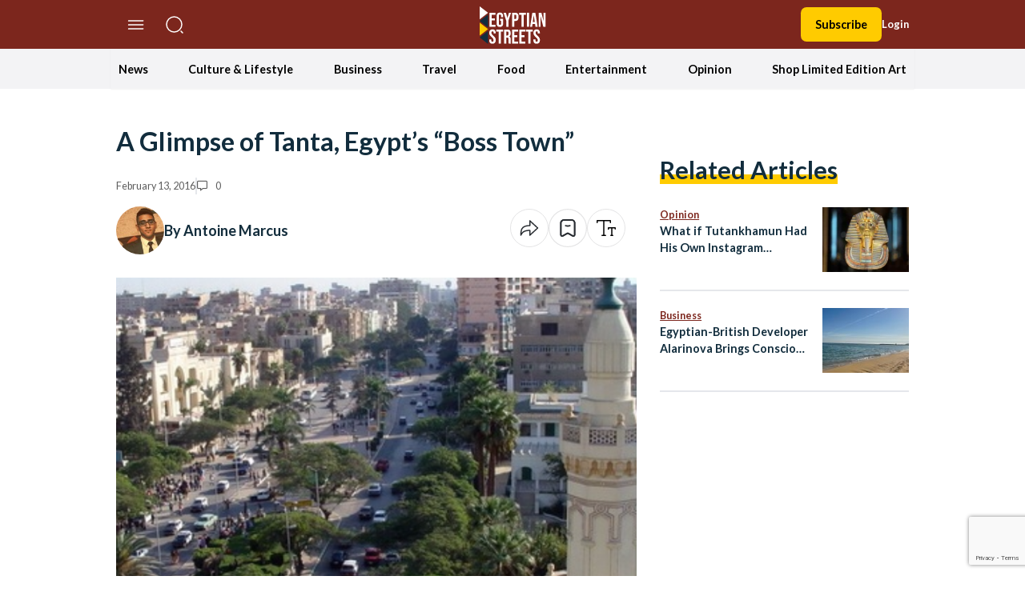

--- FILE ---
content_type: text/html; charset=utf-8
request_url: https://www.google.com/recaptcha/api2/anchor?ar=1&k=6LfN5CYpAAAAANLf_FBzy2l54fKvsVzYWouRQasB&co=aHR0cHM6Ly9lZ3lwdGlhbnN0cmVldHMuY29tOjQ0Mw..&hl=en&v=N67nZn4AqZkNcbeMu4prBgzg&size=invisible&anchor-ms=20000&execute-ms=30000&cb=a4bsao87q46m
body_size: 48597
content:
<!DOCTYPE HTML><html dir="ltr" lang="en"><head><meta http-equiv="Content-Type" content="text/html; charset=UTF-8">
<meta http-equiv="X-UA-Compatible" content="IE=edge">
<title>reCAPTCHA</title>
<style type="text/css">
/* cyrillic-ext */
@font-face {
  font-family: 'Roboto';
  font-style: normal;
  font-weight: 400;
  font-stretch: 100%;
  src: url(//fonts.gstatic.com/s/roboto/v48/KFO7CnqEu92Fr1ME7kSn66aGLdTylUAMa3GUBHMdazTgWw.woff2) format('woff2');
  unicode-range: U+0460-052F, U+1C80-1C8A, U+20B4, U+2DE0-2DFF, U+A640-A69F, U+FE2E-FE2F;
}
/* cyrillic */
@font-face {
  font-family: 'Roboto';
  font-style: normal;
  font-weight: 400;
  font-stretch: 100%;
  src: url(//fonts.gstatic.com/s/roboto/v48/KFO7CnqEu92Fr1ME7kSn66aGLdTylUAMa3iUBHMdazTgWw.woff2) format('woff2');
  unicode-range: U+0301, U+0400-045F, U+0490-0491, U+04B0-04B1, U+2116;
}
/* greek-ext */
@font-face {
  font-family: 'Roboto';
  font-style: normal;
  font-weight: 400;
  font-stretch: 100%;
  src: url(//fonts.gstatic.com/s/roboto/v48/KFO7CnqEu92Fr1ME7kSn66aGLdTylUAMa3CUBHMdazTgWw.woff2) format('woff2');
  unicode-range: U+1F00-1FFF;
}
/* greek */
@font-face {
  font-family: 'Roboto';
  font-style: normal;
  font-weight: 400;
  font-stretch: 100%;
  src: url(//fonts.gstatic.com/s/roboto/v48/KFO7CnqEu92Fr1ME7kSn66aGLdTylUAMa3-UBHMdazTgWw.woff2) format('woff2');
  unicode-range: U+0370-0377, U+037A-037F, U+0384-038A, U+038C, U+038E-03A1, U+03A3-03FF;
}
/* math */
@font-face {
  font-family: 'Roboto';
  font-style: normal;
  font-weight: 400;
  font-stretch: 100%;
  src: url(//fonts.gstatic.com/s/roboto/v48/KFO7CnqEu92Fr1ME7kSn66aGLdTylUAMawCUBHMdazTgWw.woff2) format('woff2');
  unicode-range: U+0302-0303, U+0305, U+0307-0308, U+0310, U+0312, U+0315, U+031A, U+0326-0327, U+032C, U+032F-0330, U+0332-0333, U+0338, U+033A, U+0346, U+034D, U+0391-03A1, U+03A3-03A9, U+03B1-03C9, U+03D1, U+03D5-03D6, U+03F0-03F1, U+03F4-03F5, U+2016-2017, U+2034-2038, U+203C, U+2040, U+2043, U+2047, U+2050, U+2057, U+205F, U+2070-2071, U+2074-208E, U+2090-209C, U+20D0-20DC, U+20E1, U+20E5-20EF, U+2100-2112, U+2114-2115, U+2117-2121, U+2123-214F, U+2190, U+2192, U+2194-21AE, U+21B0-21E5, U+21F1-21F2, U+21F4-2211, U+2213-2214, U+2216-22FF, U+2308-230B, U+2310, U+2319, U+231C-2321, U+2336-237A, U+237C, U+2395, U+239B-23B7, U+23D0, U+23DC-23E1, U+2474-2475, U+25AF, U+25B3, U+25B7, U+25BD, U+25C1, U+25CA, U+25CC, U+25FB, U+266D-266F, U+27C0-27FF, U+2900-2AFF, U+2B0E-2B11, U+2B30-2B4C, U+2BFE, U+3030, U+FF5B, U+FF5D, U+1D400-1D7FF, U+1EE00-1EEFF;
}
/* symbols */
@font-face {
  font-family: 'Roboto';
  font-style: normal;
  font-weight: 400;
  font-stretch: 100%;
  src: url(//fonts.gstatic.com/s/roboto/v48/KFO7CnqEu92Fr1ME7kSn66aGLdTylUAMaxKUBHMdazTgWw.woff2) format('woff2');
  unicode-range: U+0001-000C, U+000E-001F, U+007F-009F, U+20DD-20E0, U+20E2-20E4, U+2150-218F, U+2190, U+2192, U+2194-2199, U+21AF, U+21E6-21F0, U+21F3, U+2218-2219, U+2299, U+22C4-22C6, U+2300-243F, U+2440-244A, U+2460-24FF, U+25A0-27BF, U+2800-28FF, U+2921-2922, U+2981, U+29BF, U+29EB, U+2B00-2BFF, U+4DC0-4DFF, U+FFF9-FFFB, U+10140-1018E, U+10190-1019C, U+101A0, U+101D0-101FD, U+102E0-102FB, U+10E60-10E7E, U+1D2C0-1D2D3, U+1D2E0-1D37F, U+1F000-1F0FF, U+1F100-1F1AD, U+1F1E6-1F1FF, U+1F30D-1F30F, U+1F315, U+1F31C, U+1F31E, U+1F320-1F32C, U+1F336, U+1F378, U+1F37D, U+1F382, U+1F393-1F39F, U+1F3A7-1F3A8, U+1F3AC-1F3AF, U+1F3C2, U+1F3C4-1F3C6, U+1F3CA-1F3CE, U+1F3D4-1F3E0, U+1F3ED, U+1F3F1-1F3F3, U+1F3F5-1F3F7, U+1F408, U+1F415, U+1F41F, U+1F426, U+1F43F, U+1F441-1F442, U+1F444, U+1F446-1F449, U+1F44C-1F44E, U+1F453, U+1F46A, U+1F47D, U+1F4A3, U+1F4B0, U+1F4B3, U+1F4B9, U+1F4BB, U+1F4BF, U+1F4C8-1F4CB, U+1F4D6, U+1F4DA, U+1F4DF, U+1F4E3-1F4E6, U+1F4EA-1F4ED, U+1F4F7, U+1F4F9-1F4FB, U+1F4FD-1F4FE, U+1F503, U+1F507-1F50B, U+1F50D, U+1F512-1F513, U+1F53E-1F54A, U+1F54F-1F5FA, U+1F610, U+1F650-1F67F, U+1F687, U+1F68D, U+1F691, U+1F694, U+1F698, U+1F6AD, U+1F6B2, U+1F6B9-1F6BA, U+1F6BC, U+1F6C6-1F6CF, U+1F6D3-1F6D7, U+1F6E0-1F6EA, U+1F6F0-1F6F3, U+1F6F7-1F6FC, U+1F700-1F7FF, U+1F800-1F80B, U+1F810-1F847, U+1F850-1F859, U+1F860-1F887, U+1F890-1F8AD, U+1F8B0-1F8BB, U+1F8C0-1F8C1, U+1F900-1F90B, U+1F93B, U+1F946, U+1F984, U+1F996, U+1F9E9, U+1FA00-1FA6F, U+1FA70-1FA7C, U+1FA80-1FA89, U+1FA8F-1FAC6, U+1FACE-1FADC, U+1FADF-1FAE9, U+1FAF0-1FAF8, U+1FB00-1FBFF;
}
/* vietnamese */
@font-face {
  font-family: 'Roboto';
  font-style: normal;
  font-weight: 400;
  font-stretch: 100%;
  src: url(//fonts.gstatic.com/s/roboto/v48/KFO7CnqEu92Fr1ME7kSn66aGLdTylUAMa3OUBHMdazTgWw.woff2) format('woff2');
  unicode-range: U+0102-0103, U+0110-0111, U+0128-0129, U+0168-0169, U+01A0-01A1, U+01AF-01B0, U+0300-0301, U+0303-0304, U+0308-0309, U+0323, U+0329, U+1EA0-1EF9, U+20AB;
}
/* latin-ext */
@font-face {
  font-family: 'Roboto';
  font-style: normal;
  font-weight: 400;
  font-stretch: 100%;
  src: url(//fonts.gstatic.com/s/roboto/v48/KFO7CnqEu92Fr1ME7kSn66aGLdTylUAMa3KUBHMdazTgWw.woff2) format('woff2');
  unicode-range: U+0100-02BA, U+02BD-02C5, U+02C7-02CC, U+02CE-02D7, U+02DD-02FF, U+0304, U+0308, U+0329, U+1D00-1DBF, U+1E00-1E9F, U+1EF2-1EFF, U+2020, U+20A0-20AB, U+20AD-20C0, U+2113, U+2C60-2C7F, U+A720-A7FF;
}
/* latin */
@font-face {
  font-family: 'Roboto';
  font-style: normal;
  font-weight: 400;
  font-stretch: 100%;
  src: url(//fonts.gstatic.com/s/roboto/v48/KFO7CnqEu92Fr1ME7kSn66aGLdTylUAMa3yUBHMdazQ.woff2) format('woff2');
  unicode-range: U+0000-00FF, U+0131, U+0152-0153, U+02BB-02BC, U+02C6, U+02DA, U+02DC, U+0304, U+0308, U+0329, U+2000-206F, U+20AC, U+2122, U+2191, U+2193, U+2212, U+2215, U+FEFF, U+FFFD;
}
/* cyrillic-ext */
@font-face {
  font-family: 'Roboto';
  font-style: normal;
  font-weight: 500;
  font-stretch: 100%;
  src: url(//fonts.gstatic.com/s/roboto/v48/KFO7CnqEu92Fr1ME7kSn66aGLdTylUAMa3GUBHMdazTgWw.woff2) format('woff2');
  unicode-range: U+0460-052F, U+1C80-1C8A, U+20B4, U+2DE0-2DFF, U+A640-A69F, U+FE2E-FE2F;
}
/* cyrillic */
@font-face {
  font-family: 'Roboto';
  font-style: normal;
  font-weight: 500;
  font-stretch: 100%;
  src: url(//fonts.gstatic.com/s/roboto/v48/KFO7CnqEu92Fr1ME7kSn66aGLdTylUAMa3iUBHMdazTgWw.woff2) format('woff2');
  unicode-range: U+0301, U+0400-045F, U+0490-0491, U+04B0-04B1, U+2116;
}
/* greek-ext */
@font-face {
  font-family: 'Roboto';
  font-style: normal;
  font-weight: 500;
  font-stretch: 100%;
  src: url(//fonts.gstatic.com/s/roboto/v48/KFO7CnqEu92Fr1ME7kSn66aGLdTylUAMa3CUBHMdazTgWw.woff2) format('woff2');
  unicode-range: U+1F00-1FFF;
}
/* greek */
@font-face {
  font-family: 'Roboto';
  font-style: normal;
  font-weight: 500;
  font-stretch: 100%;
  src: url(//fonts.gstatic.com/s/roboto/v48/KFO7CnqEu92Fr1ME7kSn66aGLdTylUAMa3-UBHMdazTgWw.woff2) format('woff2');
  unicode-range: U+0370-0377, U+037A-037F, U+0384-038A, U+038C, U+038E-03A1, U+03A3-03FF;
}
/* math */
@font-face {
  font-family: 'Roboto';
  font-style: normal;
  font-weight: 500;
  font-stretch: 100%;
  src: url(//fonts.gstatic.com/s/roboto/v48/KFO7CnqEu92Fr1ME7kSn66aGLdTylUAMawCUBHMdazTgWw.woff2) format('woff2');
  unicode-range: U+0302-0303, U+0305, U+0307-0308, U+0310, U+0312, U+0315, U+031A, U+0326-0327, U+032C, U+032F-0330, U+0332-0333, U+0338, U+033A, U+0346, U+034D, U+0391-03A1, U+03A3-03A9, U+03B1-03C9, U+03D1, U+03D5-03D6, U+03F0-03F1, U+03F4-03F5, U+2016-2017, U+2034-2038, U+203C, U+2040, U+2043, U+2047, U+2050, U+2057, U+205F, U+2070-2071, U+2074-208E, U+2090-209C, U+20D0-20DC, U+20E1, U+20E5-20EF, U+2100-2112, U+2114-2115, U+2117-2121, U+2123-214F, U+2190, U+2192, U+2194-21AE, U+21B0-21E5, U+21F1-21F2, U+21F4-2211, U+2213-2214, U+2216-22FF, U+2308-230B, U+2310, U+2319, U+231C-2321, U+2336-237A, U+237C, U+2395, U+239B-23B7, U+23D0, U+23DC-23E1, U+2474-2475, U+25AF, U+25B3, U+25B7, U+25BD, U+25C1, U+25CA, U+25CC, U+25FB, U+266D-266F, U+27C0-27FF, U+2900-2AFF, U+2B0E-2B11, U+2B30-2B4C, U+2BFE, U+3030, U+FF5B, U+FF5D, U+1D400-1D7FF, U+1EE00-1EEFF;
}
/* symbols */
@font-face {
  font-family: 'Roboto';
  font-style: normal;
  font-weight: 500;
  font-stretch: 100%;
  src: url(//fonts.gstatic.com/s/roboto/v48/KFO7CnqEu92Fr1ME7kSn66aGLdTylUAMaxKUBHMdazTgWw.woff2) format('woff2');
  unicode-range: U+0001-000C, U+000E-001F, U+007F-009F, U+20DD-20E0, U+20E2-20E4, U+2150-218F, U+2190, U+2192, U+2194-2199, U+21AF, U+21E6-21F0, U+21F3, U+2218-2219, U+2299, U+22C4-22C6, U+2300-243F, U+2440-244A, U+2460-24FF, U+25A0-27BF, U+2800-28FF, U+2921-2922, U+2981, U+29BF, U+29EB, U+2B00-2BFF, U+4DC0-4DFF, U+FFF9-FFFB, U+10140-1018E, U+10190-1019C, U+101A0, U+101D0-101FD, U+102E0-102FB, U+10E60-10E7E, U+1D2C0-1D2D3, U+1D2E0-1D37F, U+1F000-1F0FF, U+1F100-1F1AD, U+1F1E6-1F1FF, U+1F30D-1F30F, U+1F315, U+1F31C, U+1F31E, U+1F320-1F32C, U+1F336, U+1F378, U+1F37D, U+1F382, U+1F393-1F39F, U+1F3A7-1F3A8, U+1F3AC-1F3AF, U+1F3C2, U+1F3C4-1F3C6, U+1F3CA-1F3CE, U+1F3D4-1F3E0, U+1F3ED, U+1F3F1-1F3F3, U+1F3F5-1F3F7, U+1F408, U+1F415, U+1F41F, U+1F426, U+1F43F, U+1F441-1F442, U+1F444, U+1F446-1F449, U+1F44C-1F44E, U+1F453, U+1F46A, U+1F47D, U+1F4A3, U+1F4B0, U+1F4B3, U+1F4B9, U+1F4BB, U+1F4BF, U+1F4C8-1F4CB, U+1F4D6, U+1F4DA, U+1F4DF, U+1F4E3-1F4E6, U+1F4EA-1F4ED, U+1F4F7, U+1F4F9-1F4FB, U+1F4FD-1F4FE, U+1F503, U+1F507-1F50B, U+1F50D, U+1F512-1F513, U+1F53E-1F54A, U+1F54F-1F5FA, U+1F610, U+1F650-1F67F, U+1F687, U+1F68D, U+1F691, U+1F694, U+1F698, U+1F6AD, U+1F6B2, U+1F6B9-1F6BA, U+1F6BC, U+1F6C6-1F6CF, U+1F6D3-1F6D7, U+1F6E0-1F6EA, U+1F6F0-1F6F3, U+1F6F7-1F6FC, U+1F700-1F7FF, U+1F800-1F80B, U+1F810-1F847, U+1F850-1F859, U+1F860-1F887, U+1F890-1F8AD, U+1F8B0-1F8BB, U+1F8C0-1F8C1, U+1F900-1F90B, U+1F93B, U+1F946, U+1F984, U+1F996, U+1F9E9, U+1FA00-1FA6F, U+1FA70-1FA7C, U+1FA80-1FA89, U+1FA8F-1FAC6, U+1FACE-1FADC, U+1FADF-1FAE9, U+1FAF0-1FAF8, U+1FB00-1FBFF;
}
/* vietnamese */
@font-face {
  font-family: 'Roboto';
  font-style: normal;
  font-weight: 500;
  font-stretch: 100%;
  src: url(//fonts.gstatic.com/s/roboto/v48/KFO7CnqEu92Fr1ME7kSn66aGLdTylUAMa3OUBHMdazTgWw.woff2) format('woff2');
  unicode-range: U+0102-0103, U+0110-0111, U+0128-0129, U+0168-0169, U+01A0-01A1, U+01AF-01B0, U+0300-0301, U+0303-0304, U+0308-0309, U+0323, U+0329, U+1EA0-1EF9, U+20AB;
}
/* latin-ext */
@font-face {
  font-family: 'Roboto';
  font-style: normal;
  font-weight: 500;
  font-stretch: 100%;
  src: url(//fonts.gstatic.com/s/roboto/v48/KFO7CnqEu92Fr1ME7kSn66aGLdTylUAMa3KUBHMdazTgWw.woff2) format('woff2');
  unicode-range: U+0100-02BA, U+02BD-02C5, U+02C7-02CC, U+02CE-02D7, U+02DD-02FF, U+0304, U+0308, U+0329, U+1D00-1DBF, U+1E00-1E9F, U+1EF2-1EFF, U+2020, U+20A0-20AB, U+20AD-20C0, U+2113, U+2C60-2C7F, U+A720-A7FF;
}
/* latin */
@font-face {
  font-family: 'Roboto';
  font-style: normal;
  font-weight: 500;
  font-stretch: 100%;
  src: url(//fonts.gstatic.com/s/roboto/v48/KFO7CnqEu92Fr1ME7kSn66aGLdTylUAMa3yUBHMdazQ.woff2) format('woff2');
  unicode-range: U+0000-00FF, U+0131, U+0152-0153, U+02BB-02BC, U+02C6, U+02DA, U+02DC, U+0304, U+0308, U+0329, U+2000-206F, U+20AC, U+2122, U+2191, U+2193, U+2212, U+2215, U+FEFF, U+FFFD;
}
/* cyrillic-ext */
@font-face {
  font-family: 'Roboto';
  font-style: normal;
  font-weight: 900;
  font-stretch: 100%;
  src: url(//fonts.gstatic.com/s/roboto/v48/KFO7CnqEu92Fr1ME7kSn66aGLdTylUAMa3GUBHMdazTgWw.woff2) format('woff2');
  unicode-range: U+0460-052F, U+1C80-1C8A, U+20B4, U+2DE0-2DFF, U+A640-A69F, U+FE2E-FE2F;
}
/* cyrillic */
@font-face {
  font-family: 'Roboto';
  font-style: normal;
  font-weight: 900;
  font-stretch: 100%;
  src: url(//fonts.gstatic.com/s/roboto/v48/KFO7CnqEu92Fr1ME7kSn66aGLdTylUAMa3iUBHMdazTgWw.woff2) format('woff2');
  unicode-range: U+0301, U+0400-045F, U+0490-0491, U+04B0-04B1, U+2116;
}
/* greek-ext */
@font-face {
  font-family: 'Roboto';
  font-style: normal;
  font-weight: 900;
  font-stretch: 100%;
  src: url(//fonts.gstatic.com/s/roboto/v48/KFO7CnqEu92Fr1ME7kSn66aGLdTylUAMa3CUBHMdazTgWw.woff2) format('woff2');
  unicode-range: U+1F00-1FFF;
}
/* greek */
@font-face {
  font-family: 'Roboto';
  font-style: normal;
  font-weight: 900;
  font-stretch: 100%;
  src: url(//fonts.gstatic.com/s/roboto/v48/KFO7CnqEu92Fr1ME7kSn66aGLdTylUAMa3-UBHMdazTgWw.woff2) format('woff2');
  unicode-range: U+0370-0377, U+037A-037F, U+0384-038A, U+038C, U+038E-03A1, U+03A3-03FF;
}
/* math */
@font-face {
  font-family: 'Roboto';
  font-style: normal;
  font-weight: 900;
  font-stretch: 100%;
  src: url(//fonts.gstatic.com/s/roboto/v48/KFO7CnqEu92Fr1ME7kSn66aGLdTylUAMawCUBHMdazTgWw.woff2) format('woff2');
  unicode-range: U+0302-0303, U+0305, U+0307-0308, U+0310, U+0312, U+0315, U+031A, U+0326-0327, U+032C, U+032F-0330, U+0332-0333, U+0338, U+033A, U+0346, U+034D, U+0391-03A1, U+03A3-03A9, U+03B1-03C9, U+03D1, U+03D5-03D6, U+03F0-03F1, U+03F4-03F5, U+2016-2017, U+2034-2038, U+203C, U+2040, U+2043, U+2047, U+2050, U+2057, U+205F, U+2070-2071, U+2074-208E, U+2090-209C, U+20D0-20DC, U+20E1, U+20E5-20EF, U+2100-2112, U+2114-2115, U+2117-2121, U+2123-214F, U+2190, U+2192, U+2194-21AE, U+21B0-21E5, U+21F1-21F2, U+21F4-2211, U+2213-2214, U+2216-22FF, U+2308-230B, U+2310, U+2319, U+231C-2321, U+2336-237A, U+237C, U+2395, U+239B-23B7, U+23D0, U+23DC-23E1, U+2474-2475, U+25AF, U+25B3, U+25B7, U+25BD, U+25C1, U+25CA, U+25CC, U+25FB, U+266D-266F, U+27C0-27FF, U+2900-2AFF, U+2B0E-2B11, U+2B30-2B4C, U+2BFE, U+3030, U+FF5B, U+FF5D, U+1D400-1D7FF, U+1EE00-1EEFF;
}
/* symbols */
@font-face {
  font-family: 'Roboto';
  font-style: normal;
  font-weight: 900;
  font-stretch: 100%;
  src: url(//fonts.gstatic.com/s/roboto/v48/KFO7CnqEu92Fr1ME7kSn66aGLdTylUAMaxKUBHMdazTgWw.woff2) format('woff2');
  unicode-range: U+0001-000C, U+000E-001F, U+007F-009F, U+20DD-20E0, U+20E2-20E4, U+2150-218F, U+2190, U+2192, U+2194-2199, U+21AF, U+21E6-21F0, U+21F3, U+2218-2219, U+2299, U+22C4-22C6, U+2300-243F, U+2440-244A, U+2460-24FF, U+25A0-27BF, U+2800-28FF, U+2921-2922, U+2981, U+29BF, U+29EB, U+2B00-2BFF, U+4DC0-4DFF, U+FFF9-FFFB, U+10140-1018E, U+10190-1019C, U+101A0, U+101D0-101FD, U+102E0-102FB, U+10E60-10E7E, U+1D2C0-1D2D3, U+1D2E0-1D37F, U+1F000-1F0FF, U+1F100-1F1AD, U+1F1E6-1F1FF, U+1F30D-1F30F, U+1F315, U+1F31C, U+1F31E, U+1F320-1F32C, U+1F336, U+1F378, U+1F37D, U+1F382, U+1F393-1F39F, U+1F3A7-1F3A8, U+1F3AC-1F3AF, U+1F3C2, U+1F3C4-1F3C6, U+1F3CA-1F3CE, U+1F3D4-1F3E0, U+1F3ED, U+1F3F1-1F3F3, U+1F3F5-1F3F7, U+1F408, U+1F415, U+1F41F, U+1F426, U+1F43F, U+1F441-1F442, U+1F444, U+1F446-1F449, U+1F44C-1F44E, U+1F453, U+1F46A, U+1F47D, U+1F4A3, U+1F4B0, U+1F4B3, U+1F4B9, U+1F4BB, U+1F4BF, U+1F4C8-1F4CB, U+1F4D6, U+1F4DA, U+1F4DF, U+1F4E3-1F4E6, U+1F4EA-1F4ED, U+1F4F7, U+1F4F9-1F4FB, U+1F4FD-1F4FE, U+1F503, U+1F507-1F50B, U+1F50D, U+1F512-1F513, U+1F53E-1F54A, U+1F54F-1F5FA, U+1F610, U+1F650-1F67F, U+1F687, U+1F68D, U+1F691, U+1F694, U+1F698, U+1F6AD, U+1F6B2, U+1F6B9-1F6BA, U+1F6BC, U+1F6C6-1F6CF, U+1F6D3-1F6D7, U+1F6E0-1F6EA, U+1F6F0-1F6F3, U+1F6F7-1F6FC, U+1F700-1F7FF, U+1F800-1F80B, U+1F810-1F847, U+1F850-1F859, U+1F860-1F887, U+1F890-1F8AD, U+1F8B0-1F8BB, U+1F8C0-1F8C1, U+1F900-1F90B, U+1F93B, U+1F946, U+1F984, U+1F996, U+1F9E9, U+1FA00-1FA6F, U+1FA70-1FA7C, U+1FA80-1FA89, U+1FA8F-1FAC6, U+1FACE-1FADC, U+1FADF-1FAE9, U+1FAF0-1FAF8, U+1FB00-1FBFF;
}
/* vietnamese */
@font-face {
  font-family: 'Roboto';
  font-style: normal;
  font-weight: 900;
  font-stretch: 100%;
  src: url(//fonts.gstatic.com/s/roboto/v48/KFO7CnqEu92Fr1ME7kSn66aGLdTylUAMa3OUBHMdazTgWw.woff2) format('woff2');
  unicode-range: U+0102-0103, U+0110-0111, U+0128-0129, U+0168-0169, U+01A0-01A1, U+01AF-01B0, U+0300-0301, U+0303-0304, U+0308-0309, U+0323, U+0329, U+1EA0-1EF9, U+20AB;
}
/* latin-ext */
@font-face {
  font-family: 'Roboto';
  font-style: normal;
  font-weight: 900;
  font-stretch: 100%;
  src: url(//fonts.gstatic.com/s/roboto/v48/KFO7CnqEu92Fr1ME7kSn66aGLdTylUAMa3KUBHMdazTgWw.woff2) format('woff2');
  unicode-range: U+0100-02BA, U+02BD-02C5, U+02C7-02CC, U+02CE-02D7, U+02DD-02FF, U+0304, U+0308, U+0329, U+1D00-1DBF, U+1E00-1E9F, U+1EF2-1EFF, U+2020, U+20A0-20AB, U+20AD-20C0, U+2113, U+2C60-2C7F, U+A720-A7FF;
}
/* latin */
@font-face {
  font-family: 'Roboto';
  font-style: normal;
  font-weight: 900;
  font-stretch: 100%;
  src: url(//fonts.gstatic.com/s/roboto/v48/KFO7CnqEu92Fr1ME7kSn66aGLdTylUAMa3yUBHMdazQ.woff2) format('woff2');
  unicode-range: U+0000-00FF, U+0131, U+0152-0153, U+02BB-02BC, U+02C6, U+02DA, U+02DC, U+0304, U+0308, U+0329, U+2000-206F, U+20AC, U+2122, U+2191, U+2193, U+2212, U+2215, U+FEFF, U+FFFD;
}

</style>
<link rel="stylesheet" type="text/css" href="https://www.gstatic.com/recaptcha/releases/N67nZn4AqZkNcbeMu4prBgzg/styles__ltr.css">
<script nonce="aotJS922xpPGQnc1eXaOAg" type="text/javascript">window['__recaptcha_api'] = 'https://www.google.com/recaptcha/api2/';</script>
<script type="text/javascript" src="https://www.gstatic.com/recaptcha/releases/N67nZn4AqZkNcbeMu4prBgzg/recaptcha__en.js" nonce="aotJS922xpPGQnc1eXaOAg">
      
    </script></head>
<body><div id="rc-anchor-alert" class="rc-anchor-alert"></div>
<input type="hidden" id="recaptcha-token" value="[base64]">
<script type="text/javascript" nonce="aotJS922xpPGQnc1eXaOAg">
      recaptcha.anchor.Main.init("[\x22ainput\x22,[\x22bgdata\x22,\x22\x22,\[base64]/[base64]/[base64]/[base64]/[base64]/UltsKytdPUU6KEU8MjA0OD9SW2wrK109RT4+NnwxOTI6KChFJjY0NTEyKT09NTUyOTYmJk0rMTxjLmxlbmd0aCYmKGMuY2hhckNvZGVBdChNKzEpJjY0NTEyKT09NTYzMjA/[base64]/[base64]/[base64]/[base64]/[base64]/[base64]/[base64]\x22,\[base64]\\u003d\x22,\x22wpLCiMKFw7zDhcOIwqvDt8OAw4PCo1BxYcKMwpwOUTwFw67Djh7DrcO9w4fDosOra8OawrzCvMKfwrvCjQ5owqk3f8O1wpNmwqJ9w5jDrMOxM2HCkVrCvypIwpQEK8ORwpvDrsKuY8Orw6vCqsKAw75FOjXDgMKMwpXCqMOdUGHDuFNIwojDviMHw5XCln/Cg1lHcH9tQMOeAWN6VHHDs37Cv8ODwoTClcOWB0/Ci0HCmSkiXw/CpsOMw7l+w7tBwr5Vwq5qYCnCimbDnsOTWcONKcKJayApwpPCmmkHw4nCumrCrsOjdcO4bQ/CpMOBwr7DrcK2w4oBw7HCtsOSwrHClWJ/wrhJHWrDg8Kpw5rCr8KQfhkYNx8MwqkpXcK3wpNMGcOpwqrDocO2wpbDmMKjw7xjw67DtsOBw6Rxwrtkwp7CkwAoV8K/bXxAwrjDrsO1wppHw4pTw7rDvTAxU8K9GMOQCVwuPltqKlAvQwXCjBnDowTCmMKawqchwqHDrMOhUEwNbStuwq1tLMOpwpfDtMO0woJNY8KEw4cuZsOEwrcqasOzAnrCmsKleT7CqsO7B2s6GcO7w5B0egx5MXLCt8O6XkAuPCLCkWkcw4PCpTR/wrPCixPDuzhQw43CnMOldj3Cs8O0ZsKkw5RsacOTwqlmw4Z9wp3CmMOXwrA4eATDu8OQFHs4wonCrgdiAcOTHj7DkVEzXUzDpMKNT1rCt8OPw7BrwrHCrsKmKsO9dgPDpMOQLElJJlM7ZcOUMk0zw4xwCMO8w6DCh3FYMWLCixfCvhoub8K0wqlZQVQZVQ/[base64]/[base64]/wqPCuXnChcK/[base64]/[base64]/Dq8K+wqnCmhrCqsK1w6UTwobDhQ/[base64]/DrSfCsyzDgCXDisOYS2bDgcOEwotrWwzCmi3CqTvDvTfDjF4nwqzCssOiPUZGw5ICworDvsKQwo0XO8KyYsKiw4QDwolFWcK5w7rCqcO0w59bJsO7XQzCjD/DkMOFVFzCiTl0AsOQw50dw5rCncKRJSzCoRB/[base64]/YBzCrxrDsVwoOMOcwozCocO2w6BDw4YRw7xNc8OFeMKjZMKRwqQRfMKwwrgfHRbCs8KFRsKtw6/Cg8OIOsKkMgPCh3pyw6hFexzDmQ4TKsKmwqHDiV7DvhpUFMOdbk3CgyzCtcOKZcOSwrnDsGsHJsOfJsKXwqomwonDml3DgyMVw4bDl8KkfMOJMsOuw4xkw65GXsOCGGwCwosmFA7DmMOpw498G8KuwonDkUAfN8OVwrzDrsOdw4zDhE4Xe8KRCcKjw7YXF3U/w7I2wpHDjMKowpIYeCLChCfDl8KFw4hWwrN/wqHDqAJdBsK3QBJjw6HCkF7DsMOUw4BNwrbDucOzBkNDRsOmwo3DtMKVZcOVw7NPw4cpw7FvHMOEw4/DmcO9w6TCksOKwqcGM8OHGk7CowBMwpITw6JKJcKAByd/Gg3Cs8KOaV5UBERPwq4Yw53CpTfChFxNwqI4KsOsSsOwwr5MTMOeTz0zwofCvsKDKcOmwofDgmhAE8Kkw4fCqMObeiDDmcOOfsOVwrvDmsKyIsKHCMOyw5XCjENew59HwoTDkU1JTMK5YjA7wq3Cn3DDusOBX8KISMK+worDgMOeYMKhwo3DusOFwrdIUEMDwq/CvsKVw4wXPMOYQcOkwqQddsOowrdYw5rDpMOMccOew6fDi8KVJ1bDvyvDh8Kjw43CtcO3S1ZxNcOUfcOEwqk/[base64]/Dh8KVwr7ClMK/[base64]/[base64]/DncOeYhEDw7BQDiRlIsOpCsOIZ8K/wpNXwqZtPRRTw7LCg08KwoQhw4fDrQsxwoTDgcOtw6PCgn1MKy4heX/DhMKRBwQRw5t0F8OjwpsaWsOYcsKpw5TDkgnDgcOjw53CiDlxwprDhwfDjsK7YcKYw5zCiRt/w4ZjGMOdw65LGE3CqEpcdsOTwpXDuMOyw6/CqR8qwqE+IgvDuDzCsXbDusOkZxkRw4DDlsOcw4vDocKbwrPCrcOzDx7CjMKXw5vDk2QSw6bCu3PCgMOEQ8K1woTCrsKBfwrDkU3CkcK/AMK+w7zCpmRaw6/[base64]/CrVrDg8Klwp3DsGtFTcOhcHHDjA/[base64]/wpzCiE5sw4hQNxfCsFLDvsOOCcOEWihxd8KNQMOMMkPDmBbCpMKOWAvDnMOcwoDCiT8MQMOMQMOBw4snVcO6w7DCmhMew6TChMOLYybCrBrDpMKGwo/DlV3DkHEACsK2HAHCkCPCmsOPwoZZPMKdRSMUf8KDw5bCnxLDmcKdO8Oaw7bDlsKOwoQ+WhzCgUbDmQoGw6dHwpLCk8Khw6/CkcKww5PDgChPX8KcVWEGQxXDr1kMwrvDuwjCjG7CvsKjw7Zkw7YXAsKTe8OGW8KDw7Z6W0rDkcKtw4ALf8O7fzzClsK1w6DDnMOeUAzCmhAYYsKLw4rChUHCi3XCgwPCgMKoGcOEw7VUCMOQKw43FsOjwq/DtsOCwrpnSHPDuMOhw7TCm0bDqR3DgHURFcOaQcO0wqDCtsOSwp7DnCHDkMKgQ8K4LH7Dv8KWwq1fRVrDsjXDhMK/YgNVw4Bzw6UKw71Kw7/DpsOEdsODwrDDjMK3Tk8vwqF/wqIDV8O4WnlbwqoLwo3Cp8OhIyRYE8KQwqjCqcOEw7PCiBAoW8O3LcK3Ago7UE3Cvnogw4nDqsO3woPCosKdw6HDm8Kzw6cUwpPDrCQzwqI/Sh9IQMKCw7LDliHCoULCjQdZw4LCtMOCN1jCqA5fVXbDqxLCk0UIw4NAw7bDgMKzw6/DmH/DtsOdw7rCmMOKw7l1asO6WMO2TR8vLyEdZcKFwpZNw4Fxw5kpw7IBw4dfw54Tw6DDnsOkCXNwwrNsPgjDmcKZGMKuw4rCssK/[base64]/Dhn48w7PDgkzDgwNbwqTChcOZNz7DuhDDssO0ODDDtVfCu8O8EMOWRcK2w5jDocKewoo/w5bCqcOQegnCuTjDnVHCkEpFw6LDm1cASXEJJcOQZMKzw6vDo8K/AMOMwrsELcO4wp3DjsKIwo3DtsKvwoPCoh3CsRDCqmtBJV7DvRbCnALCjMO4NMOqU046D1fCsMKLbm/DhcK9w5rDvMOqOjAXw6nDigLDj8K/w7Brw7wLFcKdGMKydMKSHS3DnAfCnsO2IgRPw5d2woNWwrbDvEkbRUwXM8O9w6sHQgfCnMK4cMOhHcKMwpQRwrDDqRPCi2/CswnDpsK3CMKAAVRlEwxDd8KxE8OkW8OTBmwDw63DtnDCtsOeV8OWwrXCgcK8w6l5WsO4wp3CpAvCq8KSwoHCgAtqwo5dw7bCpcK0w7fCl2DDpikowqnCpcOew5EBwoXDnRg8wpnCpVJpNsO1MsODw4VAw7Buw4zCnMO2Hht6w7pRw73Cj0vDsnLDoW/Ds2MWw4dQccKYWTzCn0ETJkwWdsOXwpfCkDp6w6PDs8Ocw4vDlnUDPWMYw4nDgGnDmVNwGihBEcKxwqcbbMOKwr7Dmx0QD8OOwrHDssKDbcOXN8OkwoZGb8ORAwk/V8Otw7jCnMKMwq9gw50aQHbCiAHDusOTw67Dk8OdcC9BejkjLXbCnkHCiD/[base64]/CqiJWHcKLXsO8LEHDvMKOwonDpMK/TzrCkXZpCsOKFMOuwrdyw6rDg8OTMsKkw7PCsizCvF3Cj2wBDMKBVSkYw6TCmgF4YsO4wr/DlHvDsj8hw7d0wq0lJE/CrlXDrE7DpCvDrF/DjmHDsMOwwo8Vw7J1w7DCt05Mwo5ywr3CiV/[base64]/wqRvbcKxFGFcUU3DoMKKw4N6w74ODsOUwrZpw4LDqVPCu8KbaMKnw4HCvMKxO8KIwr/CkMO0ZsO2RsKJwofDnsOgwpEaw6gQwqPDlnk6wo7CqVbDqMOrwpIPw43Dl8OqCyzCqcO/FFDDtDHCu8OVMynClMKww47DtFtrwr4uw4dwCsKHNgl9fiM0w7ddwo3DqFgET8OUIcKidcOuwrjCh8OZHVjChcOXecKgGcOnw6Iaw59ow6/Ck8OFw7MMwovDhMK0wo0VwrTDlRXCgAkIwrcewq9/wrfDhyYGGMOJw7/DrcO4YVENXcKLw654w57Col8RwpLDo8OFwr/[base64]/[base64]/CpsKOMwHDsXJNcMKRwrbDhcKhw7wTNWtJdVPChMKpw4oBXsORN1DDqsKlSQbCjcKsw6VqZsKJBcKwX8KoIcK3woRiwozCnQBew7hkw5/DnUtdwoDDqjlBwrjDqCRlAMOuw6tiw7/DswvCvmMtwqnCucOAw77Ch8Knw4dbGFBFXFjCqgVWV8KiaHzDmcKFaihpVsOGwqcYPx8VX8OJw6vCrjbDvcOxSMOzesOxLsK+w4BaOj05SSlofyoxw7rDtQF3UX9Swrkzw7M1wp/CjR1gQCBtJ07CscK6w69ueBMHAcOswrvDrz/DucObDWHDoDF6AjkVwojCuwgQwqU+YlPCtsOhw4DCtVTCvFrDlSMrwrHDnsKzw7Ziw5VaSxHCq8KAw7DDlcOeasOHG8OAwptPw4kvaAXDkcOZwpTChTdQUXnCqsOAfcKrw7xJwo/Cp1FLNMOZPsKrQHDCnGgOITzDrF/[base64]/ChRFdw6/Cm0RRwo0PDmPCp2g7w6zCp8KlwqBCMHXCtn7DtsOHM8KIwrTDjkJ7OsKkwp/DqMK3aUwAwo/CosOyCcOSwpzDtRrDj08UDcKowqfDsMOzZ8K/w4B7w7MqJU3Cq8KSExRBJD7CjwfCjcK3w5bDmsK/w47ClsKzYsOEwrfCpUfDnwLCmGcYw7PCssKGbMOkV8ONJEIZwrUKwpIiUBHDrwtqw6jCgjXClEhQw4XDiBjDhXBiw4zDmn4ow44Zw5zDsjDCiWcow4rCqDlrHF8rI1/DiSc9LcOlVlDCisOhQMOywrRVO8KIwqDCscO2w5HCg0TCoHE/PSVIIHYmw5XDnDtFc1LCt3gewoDCrsOhw7RMMMO6wrHDlk41HMKYQynCnlHCi1k/wrfCpcK8LzZtw5vCjR3CvcOLMcK/w4MOwqc3wo8Dd8OdAcK4w7LDkMKuD2pVwonDmcKFw5pPbMO4w4vCix/CisO6wrsJw4HCucKgw7DCi8KmwpfCg8KQw6sHwo/[base64]/DqcKfbTlpw7zDoAvCsi1NcMOLTMKGwpTCnMK+woHCvsOmYw/DrcOVWl3DqxdnY0hOwqd+woQiw6LCjsKlwrTCtMOewqApexjDsm8yw6nCm8KddjZrw4Rdw6Zdw77CpMKlw6rDq8KvaAhSwq4bw7xDayrChsK7w6QJwp5iw7VJdwfDhsKYBQUENBbCmMKYGMOmwoHDgsO9XMK/w4AFNMK/wq44w6HCqcOycElZwoUHw4J7wqM2w6jDv8K4c8K8wpdyVyXClk8Lw6k7bi0uwpMww5/DgMK6wp3DscOHwr8rwpp1T33DhMKww5TDhXLCi8OsX8KPw6XChsKvZsKUFcOiXRnDv8KtbX/DmcKITcO1NUfCpcKnNMOawpJtAsKww5PCmC5twqslPRAmw4DCsz/Dn8OMw67CmsKTLVp6w5vDlsOHw4nCoXjCtHBBwrtua8OQb8ORw5XDi8KHwr3DlFDCu8O/QsKPJ8KMw77DjWVeMX90RsKOVcKHGMK3wpbCgcOWw7wxw6Bsw47CpggEwp3DkGHDhV3CuE3Co2gHw5/DgsKQEcKkwoVjSykiw5/CqsOHMF/CszJMwqsyw6l4dsK9dksKUcKnaXnDqhEhwpMswo7Dp8KrKcKbJ8Oywpx5w7PCt8KGYMKrWcK9TsKkLFskwp/DvMKFKhzDo0rDosKaQGcDaWg/AxjCoMKjOMODw6l5EcK9w5lrGWDCtzDCrXLCok/[base64]/CphNvMn0jQznCiRfDsAY2w7dBLVfClADDiVRANMOew7fCvFXDusODUFZHw6VkTWJEw6bDsMK+w64lwq02w7xZwpPDvBQQRlvCjVB/McKTAsKYwprDoz3DgWrCpTl+fcKowr9/Ez7CkMORwpbCrADCrMO6w5jDv3x1MQbDmS3DnMKxw6JCw47Cq3k1wrPDv1N5w4bDmkEvPcKAGMO7LsKAwrFow7bDvcO0KFPDoSzDuSHCunnDtU3DumfDoQjCssKzL8KNJMKSHcKnR3/CryAawrjCojZ1ZW0zcxrDkWfDsDrCtMK9UWZCwoVzwpJzw5TDocOVVmo6w5fChcKXwpLDi8K9wrPDvsOlXXTCmBk6DsKSwrPDgkwUwroESTbCo3h4w5DCqcKkXQrCncKPb8Ozw6DDlzJLA8OOw6HDuh9MCMOKwpY5w4tKw5/[base64]/DkmR/QMKBIsKiw4ETwqnCqMKkw5kAVSQbw4TDqUNvLQzCm00oO8Kqw4BmwrbCqRUswqHDjG/DucKOwonDhsKWw77DpcOpw5BLWMKAEBjCrsKINcKVfsKewp4dw5fDglIcwrTCi1dLw4XDhlFecCbDumLCgcKqw7PDgMObw5UdEgJ2w43CpcK5IMK7w7VDwp/ClsOVw7rDr8KDOMOiw4jCuGwPw7MufSM+w64sdMOeXzhNw7s6wqLCtTosw7rChsKMFiwiQR7DnijCm8Oxwo7CksOpwp5uBEZgwqXDkgHCpcKjd2REwoPCtsKpw5M9LUY4w6fDiRzCrcK/[base64]/CrsOww7M/w5Zjw7NQZyfCkMOZwqvDuMK9w63CrX3DmMKEw5RGPzQawrAgw4k7agHCgMOyw7Yqw49WAQ3Dp8KLesKkQHAMwoJxambCsMKCwo/DoMOuSFvCkR7DosOcd8KCB8KNw4rCm8KfJXpQwpnCjMOIE8K7OhbDu2bClcOXw7knCUbDrCPDvcORw6jDn0AhTcOBw6Uow74nwrlSZDxjBxEUw6/[base64]/CgxLCqcKYwo/[base64]/ClTE9CsKUdHXCvwPDqjrCiMKqfcKCw7fCo8OMUcODWEDCoMOkwpFXw4g2ScOVwoTDrDvCmMKrRBRVwpIxwo/[base64]/DiUULworChTVQeyTCqhDChyDDpMKrLcOawqIbJgvCsBvDlSHCiADDpFkdwqlKwqFAw5zCgD3DtirCk8O4b1jCp1nDjsOvBsKsOgdULiTDp1Uzw4/CmMKGw6PCtsOGwpnDrh/CoGbDjHzDpSHDlMKSeMKDwpYOwpJ4bm1bw7LCkEdvw7ksInpOw4pjK8KQCyzCg01Lwq8IPsK5D8KKwpIew73Dg8OQfsKkBcOQXn8Ww7/ClcOeZV4bbcOFwoFrwq7DvTHCtnfDmcKYw5MjahNQfnQKw5Vrw4x5w4Bxw5BqBW8wN0TClyUOw5lGwqs9wqXCncOaw6TDoyHCpsK/ExzDqzbDgMKLwrllwo4afBjChMKnOF5jU2BDDAbDqWtGw5DCksO+F8Obd8K6bQABw7Q/wpPDicOQwqt+MsOFwpVBd8Onwow/w6siPjczw7vCpsOXwp7CjMKIRcO3w5czwonDicOxwrRDwoUbwqnCtg4TdQHDt8KbRsKuw7xCS8ObT8KYZRXDpsKwKlMKwrPCksKLRcKfDCHDpyzCq8KVacOgHsOFdMOHwrwxwqLDoGFyw5Y5b8Omw77DhcOtMiIsw4/CosODecKQVWo3woBgUsO6wpRWHMKbaMONwocQw6rCmkkeJMKQIcKkNGDClMORXMOlw4XCrQoJP39eCWcrBFFow6XDm3ghacORw4PDuMOIw4rDp8OrZcO/w5/[base64]/wp7CmMKHw7XCg8OJwrnDlWHDh0VoG8KnwptRcsOMOE3CgTh1w5jCtcOMw5nDnMOmwq/DlSTClSnDj8OqwqMpwprCqMO9cmRqYMOdw7DDimHCiiPCiALDrMK+FQ8dA1s8HxF+w49Uw7VewqrCnsK7wpF2woHDnUbCtSTCrz4vFsKEMx5JNsKmOcKbwrbDksK8W0haw7bDh8KUw4hEw6/CtcK7T2TCosKebx7Dm2Q+wqcTR8KsYBRjw7kkwrUDwrDDtSjCmi9qw4TDg8KYw5FEfsOOwo7DsMK0wpPDlXnDvA15Uh/CpcOJaiELwqBHwrNFw6/DuyMNOcKxZl0AQXvCgcKNwqzDmDpRw5UKJkYKLBFNw7hYLhwgw5J7w5YMUTEcwoXCh8KgwqnCnsKnwoM2DsKxwqfDh8KBDgfCqUDChsO3RsKWIcO7wrXClsKuA1x/QlnChHYzPcO4M8K2N3oBfDQXwpJUwo/CiMKaSWExN8K5w7XDncOIBsOVwpnDpMKjCUbCjGlww48sL2xpw4pSw7nDucKpD8KLDxcPd8OEwqAaRgQLeW7CksKaw48Iw53CkQ3DgRBGaHlnwqNJwq/DqcO4wogywo7CkynCoMOmdsK7w7rDkMOSYxTDoEfDqcOkwqsJUQwCwp8FwqFxw4fCoHnDtCcMJsOEVAFTwqXCsWvCnsOzDsKGDMOoEcKjw5TCicKLw4NrDTtTw7bDqsOiw4/DrMKnw4wEfsKVE8O5w4hkw4fDvWXCucOZw6vDhEPCqnEpNU3DmcKcw5ERw6rDoFvCkMO1UcKPCcKWw5vDqMO/[base64]/CpcOjFUnDgcOQwq4hwpgywox1woLCrcKcbMKNwpnCnDTDkDLCp8KrJMK7JBsVw6zDm8KCwojCjUpnw4PCpcOzw4BqCMOJOcO9JMO5czVuDcOrw43ClhEAfMOYBGU2AzzCkTDDpMKLBXV2w4DDn3p4wqRDODTCoylkwo/DuiXCsU41a0pTw6jChxppZcOZwrwPwpLDrCMZwrzCmipydsOnAcKTFcOSU8Ofc0jDtHJjw4fCvmfDoCtxGMKzw5Eaw4/CvsOvUsKPNV7DmcK3d8OUb8O5wqfDrMO1aSBDcMKqw5bCg2LDiFkMw4VpQcKjwoDCq8OdAgwDKsOIw6bDr3g3XcK1w7/Ci3bDnsOfw7pMUXpDwoPDs3DCj8OMw6F6wpHDscK6w5PDqHtAY0rCgcKVDsKqw5zCs8KHwoMUw4/[base64]/DgMKOSsKzw5gTw5fDpQjCvhINB1HDrRTDthYVwqY5w40NZjjCm8OGw6bCpsKsw6U3w7DDg8KNw6xswo0ibMKmdcO/M8KgLsOWw6zCv8Oww7nDosK/AGQTACVkwrzDhsKmJXjCi1JDLMO9J8Obw4HCscKmMMO+dsKVwrDDncOywoHDtcOLBSh/wrxUwro/HMOVGcOMZcOOw5psM8KvJ2vCg0zDgsKAwrYXT3TCvT/Dt8K+TMOCEcOcGsOmwqF/IsKvcx4RXSfDhk/DsMKhw5VUPljDhjhLcjRmQxkUO8O9wr/CjMO0U8Ohbko0Ch3CqMOpNsOyA8KawrIYc8Owwo9BIcKmwoAyMFgEbXpZKDkZFcO3bAjDrEnCpwwBwr1/wrTCosOKPEobw5tCasKRwqXDl8KZw7LCqcOEw7fDkMOFA8OewqY6wrfCqU7DmcKvUsORG8ODXwLCnWkRw6AOVsOswrfDgGVMwrw+ZMKDCRbDlcOAw6xvwqnCqEAFw4DCunFyw6LDsSYHwqkdw6dqYlHDkcOkGsOWwpMlwqXDqMO/[base64]/[base64]/DgsOjJsOMQMOLGlhEwqlgwpQIwq/Cry1BV1U8wrJzd8OqIF5ZwoTClUcRPxLCvMO3TcKkwr5pw43CrcK3XsOcw4jDisK0bFXDmcKNQsOLw5/[base64]/DqsO6w4hQwo5ywp0NBSzDjXrCksKZBGwqw7bCgA/Dn8KGwoIUc8OEw5bDqVcTVsKiP0nCmMOXcMOAw5ohwqRHw4FLwp4cM8KEHHwbwpF5w4jCicONVlUXw4LCpGMuIMKkwp/CqsO9w68KbWjCgMK2e8KjAnnDojvDjWHCmcKjFSjDrgrCqHXDlsKrwqbCtXs7InUgcwIZVMKGYMKsw7TCkHzDlmkjw4TCsU97IRzDsSjDkcOTwoLCg2Y5OMK4w608w7txw7/DhcOCw4wzfcOHGzoCw4Zow6vCnMKEQnM0NiBAw6BZwrJYwoDCmWLDsMK1wpcAf8K8w5bCtBXClCXDn8KiezvDmjRkAyjDvMKcWCg9fxrDvsOTZhBESMK5w5YTGMO+w6/CjgrDnVBww6ZnC0Z6w60sVXPCq1bCsC7CscOxw7DDgQgVCQLCtls1w43Cv8K5Y252RE7Dsx0XX8Kewq/CqGrChwDCicO9wpDDuRzCl0bCgcOZworDoMKobcOfwqAyBXIYQUHCj1vCpkZTw5XDuMOmXBl8MMOCwpHCpGHCkTNwwpDDlGNxUsKaHlnCrwbCvMK4JcO6CznDhcOhXcK7EcKDw5DDtgY6BR/Ds30fwphTwr/DvcKiRsK1O8KDEcOrwq/DkcOlwq0iw4hVw4/[base64]/w7ZQwoPDqHkCJXbCi34sPMOMJGBrVMKuKMKKwqDCvsO4w7jDnw0KY8O7wrXDgsOJTwjCvDYkwrrDnMObMcKED0Ajw7rDngI5fAQbw7QLwr0vbcOQVsK3RWbDuMOaI3jDrcO/EXbDrcOKEQFWGTYuTcKiwp4qM0Z2wpZUUhnCrXhwMQBGfiIXYzPCtMOrwqPCrMKzUcOJB2/CiDDDlsKnbMK4w4vDvgBYLwgvw77DhcOGCV3DnMKow5hxUcODw5kpwonCsxHClMOjZF9gNCZ7WMKWXmMhw5LCgwTCsnXCgjTDtMKxw4DDpXFWTkhFwqHDkxFQwod/w7IzGcOiXBnDkMKYBcKewppVc8OZw4bCn8KkcD7CksODwrtxw7nCv8OaUBsMKcO6wo/DuMKTwoQ6JXliC3NPwo/[base64]/DlxvDjsO1B8OwVVTDsMOcaCrDisKdXz8zw47CnQLDj8ONwpHCnMKtwo8uw7/DicOXYB7DkVDCjFM/woQSwrTCqChSw6fCsjfCmjNtw6DDsR4/H8OSw7jCkQnDgBp7wqRlw7jCqsKWw5IcFiAuesKNX8K8c8ONwpVgw4/CqMOpw5E6BCI3McKRWVUFACM0wrzDsybDqBxKcUEOw4/[base64]/w7XDiwN7wrNIYMKkw7k1wpxlwqLCq8K7FcKKwrJtwpUHYxbDrsO1w4fDmxIfw47ChMKQOMOtwqU2wq/Dm2vDk8KKw57CqcKbNSzDuybDkMOyw7c6wrPDp8KMwqNNw4cpDXnDhEjCk1rCpMOFOcKhw5kuDQrDjMKDwpgKOQ3DnsOXw63DgjzDgMKew7rDhMKAUkZLC8KnAS/[base64]/ColgfwpvCp8K1w698Jw9LwoXDocKyWSdjRWLDo8OMwojCkSt+NcOuwojDp8Omw6jCisKHNFvDvkfDssO6EsO+w7dpSEo8dyvDjmxEwpzDmll/[base64]/ClWEHw70Fw5RaQMK2YjbCtMOMFcKJwpzCqMKTwr4AFzzDgwzDq2gJwpglwqHCuMKyWB7DjcOLHFvDlcOoRcKgezjCrxs0wooSw63CuxwCSsOzCjlzwoM5VMOfw4/DkGPDjR7DsnvCl8KTwpzDjMKdBsOccUQiw7thfWpHaMOzagrCncOYDsOpw6NCEXjCjGI8WU7CgsKXw7Q8F8KjaRkKw4ouwppRw7NOw7HDjH7DpMKWehUYd8KEJ8OteMKDRRZWwrnCg1sMw5ImWQrCiMOEwrA3Q0BHw5olwpjDlsKrJcKqLx8xcV/DgMKaR8OVR8OffF0CHELDhcKeSsOxw7bDuwPDsnt1V3rCoTw+b1Axw4HClxvDoR7Dpx/CgMK/[base64]/[base64]/DlMOQUjwxFyFELyzDiW7CqnrDhR4Xw4J5w4g2wptdUgodHMK/OjRHw7FPMA3Cj8O5B2rDscOvbsKVN8OAwqjCtMOhw7syw6xlwokYTcK8WsKLw6vDgMOVwpwJWsK7w4xUw6bCjsK1LsK1wrBQwqxNb10zWT0VwonDtsKHbcKLwoVQw5jDusOdA8OVw7vCuwPCtRHCqRk8wocLGMOJwq7CoMOSw6vDiA/DrwMvBsO1Yhpew5DDssKwf8Oxw6d0w71Kw5XDl2XCv8KBD8OOUFtAwrFZwpsISGoDwrJiw7PDhho6w5sFV8OkwqbDoMKnwrpqYcOmbw5EwoIqX8Opw47DigrDk2I/EFlGwqEjw6/Dp8Krw6/DlMKdw7zDssKgdMOyw6HDoV0YNMKNQ8Kxw71cw7TDrMOuXmvDrsOjFFPCq8OpcMONDghzw4jCoDnDqHnDs8K4w6vDlMKVbFJnJsOKw4p4XVBUwprDsyc/[base64]/[base64]/[base64]/DsAfCgcOVFFzCkgEHwoXCtcKCw7lFw7QmwrRKPMO5wqVdw5bDl3nDinM/fTVpwrDCpcKITcOYQcOpccO8w7vClXLCiDTCrsK2ejEsXlXDtG1oL8KxKy9SIcKpU8KzTGEDBRcibMK9w6Uiw78rw7zDucKOY8Ofwp1EwpnDu2VTwqZYc8KwwrELU2Azw40PasO/w6RzFsKTwp3Dl8Oow7gnwocKwoNSc002FcOvwooWE8Kawp/Di8KIw5RaO8KHLQkRwpEbaMKkw6nDgAUDwrLDoE8jwoASwrLDmcO2wpjCg8Krw7PDqFJgwqDCgDQvDALDhMKxw4UUAlp4I3jCkkXCmFB/wqBWwpPDvV8LwrfCgz3CqXvCpcKwTBrDvXvDnwxiRCvChsOzTGJOwqXDumTDrz3DgHlpw7TDh8Ocwq3DvjJcw5UtCcOqIsO1w4PCqMOlTsK6Z8OGworDsMKBG8K5OMOCK8KxwqfCisKKwp4HwonDknwlw7xkw6M/w4YJw43DpTzDpkLCkMOgwpLCtlk5wpbDoMOgMWZKwrHDmUnDlHXDhTzDmlZiwrURw40Nw7sPKARnRkxwfsKtH8KGw5kbw7PCjFJwCx4vw5/CrcODNcOCQBEFwqHDkcK4w5zDg8KuwoYGw7nDtcOPF8K4wqLCgsO8cDcIw6/Cpk7CqBDCjVTDojjClG7ChVlYRm8kw5NlwrbDoBFXw6PCl8KrwpLDq8Kjw6QFw7QDR8OCwoBDdG0rw5AhZ8OHwrQ/w6YkCCMTw5AxJinCpsOqEWJ2wq7DvjDDksKwwpbCqsKTwq/DgsKGPcObQsOHwrcIdSpZK3/CosK9RMKIccK5MsOzwpPChzzDmRbClXABZG5EQ8KtHg/DsD/DpHfChMOQFcOZc8OWwpgwCGDDnMO2wpvDvsOEBsOtwrNlw4jDk17CkDpcEFBPwrPDsMO5w6/[base64]/DnMOhw6rDqMO7csO4LCzCswlxwrfCisOFwo/DpsKhHi7CplFqwqPCl8KZw49OUgfChgQOw6RbwpHDkiY9HcOuQQzDrcK2woZzVTJxZcOMwqEkw4rChcO7w6U5woPDoQ0zw7ZcC8O3fMOYwoxMw7TDt8OSwoLCnkZ/KUnDiA1wGMOgw57Dj0chDMOMF8K8wqPConl6CwvCjMKdCj3CnAA+csOJw4PCmMODZUPDnT7CrMKmKcKuIWjCpsKYKMOXwrbCoQFiw6nDvsKYTsKGPMOBworCpndXWRvCjjPCjw9dw50rw6/CosK0DsKHbsKmwqJReWhfwoTDt8O4w5bClsK4wrcGPkddX8KWdMKxwq1bLC8mw6skwqHDjMOAwo0pwobCrFRQwrTCuBglw6/DpcOZD0HDkMOvwq8Tw7/[base64]/DoQzDvcODAlHDnMKHwqJqw6kTYCZLDwLDmsOOP8OBWnZVEsOdw6VswpDDo3LDmlk5w4/Co8O+BcOFPzzDkzNYwpZEw7bDrMOWUljChWdjLMO1wrDDrcO9bcOPw6/CunnDkhYZe8KLbQVVXsK4S8KWwqgew58nwpXCgcKPw5DCmmwKw6PCnVNDe8OmwrggV8KiOUsbQMOPw7vDpMOrw5DCmkHCncKzwpzDtl7DoWPDnx/DkcOoKUrDuGzCthTCrRttwpUrw5JowrjCi2FCwoXCr3Now7vDpw/Dk0fCgkTDtcKdw4Muw7nDrcKMDBHCkHrCmzd0FyPDpcOcwrXCncOPF8KfwqscwpnDhmAuw5/CvFxCbsKGwpfDncKdQcOGwocwwp3CjcOYRcKew6/CvTHCgMOKGnlDVz17w4TCpzXCrcKswrJcwpjCj8Ksw6LCp8Orw5N0f30OwrQww6FoPD1XWsOzKQvCuBNaCcOGwr4Kwrdlw4HCpVvCg8KeGwLCgsKzwrk7w5UQIsKrwqzCgUMuLsKewo0YMGXCllVuw4nDgmDDvsKdAcOUOsKYIsKdw7A8w5/DpsOlAMOuw5LCucKWSSZqwognw77DnsODU8Kqwr08wqTChsKGw78IBgPDicKwJMKuEMKqN1AGw5RlV08QwpzDosKPwrVMV8KgDMO0K8O1wr/DuHzCoTx7w4XDq8Oyw5LDkQTCjm8jw4QmWjnCpi50ZMOAw5dOw5XDlsKQYVQ9BsOMO8OBwpXDh8Kmw4/ChMOeEgrCh8OnVcKSw7DDmCjCg8K2KUZ2wr0Ow7bDicKtw6AzK8KVc1vDqMK9w5HCpX3DicOMUcOpwo5dDz0MChxYHSVFwpLDj8K8eXJFw6PDrRIwwphIasKPw5nCnMKmw63Ct1oyZz5LWihXMExew7/DlnshWsK7w4cOwqnDvwd7CsOnUsORAMK5wqPDk8KEaltgQVvDr2Qpa8OIC2fCojM+wrbDtcOxF8Klw5vDhXPCvcKrwo9gwrBHZcKzw7zDj8Ojw5FIw4zDn8KewqDCmS/[base64]/D8Oub8KEw4N/[base64]/[base64]/wojDo8KQw6XDhMKBw68zw6nCvcOowqRCAT1KIEcUcRXCsR1lGC8iQTICwpwtw50VK8ODwpwHNmfDlMOmM8KGw7EzwpIHw4jCs8KXWnYQMkjCi0I6w5rCjhkpw4zChsOKaMK3dz/DnMOwO2/CtU91I2jClcKzw44dXsKtwotGw6tDwotTw7PCvsOSZsKIw6cew40qRMOOfMKBw6bDucKqD3Nxw6DChW0YRkxmEMKNYCdWwoPDiXDCpChRZsKdesKFRAHCtXLDvcOVw6PCs8O+w71/GADCjzdSw4diSi9WHMK2QxxLAH7Dj29vXhJAdGI+QERfbBHDiz5WB8Kxw5wJw4/CvcOrU8Khw6ocwrtlS3XDjcOswqMZRhTClGk0wr7CtMOeUMOQw5FVV8OUwpPCusK2w7vDlD3ClMKkw7tsclXDoMKYZMOeK8KmeU9vFh5QJRXCosKTw4HDvxHDp8K9w70wBMOvwp4bHcKxXsKbbMOXJA/DqBLDn8OvNmHDicOwFRcqCcK7EhsYe8OIWz/Du8Ksw4cNw7PCucK1wqAqwr0iwpLCu1bDgn7CjsKmI8KrEVXCtMOPVW/CssOsdMOLw4hiw447czMdw44iZB3CgcKTwonDhn9lw7FoYMKoFcOoG8Kmw4oLAlpdw73DrcK8XsKcw7vClcKEeU14PMKVw5fDtMOIw7nCnsKiTHbCkcORwqzCtG/DmnTDmCk4DCXDosOQwqY/[base64]/[base64]/[base64]/w7PDgAcCw64kw7/DlFPDtsKZwox0wrjCuAnDgRbDvn9eQsK8GRXCmCLDgRHCisKpwrprw5/CjsO7BSPDtxkcw71aCsKUE0rCujgmXGzDm8KBdWlzwqBDw4Rlw7InwrFIU8KABsOswp4ZwpcCNsO1acO2wrkKw5rDj1pFwolIwpPDnMKfw6HCkRZWw7PCp8OkEMKPw6TCusKJw5E6SQQoDMONE8K/JhIuwq8ZCMOPwpbDuxdwKTzCn8K8wrYlFMK2UmTDr8KYPF51wr5Xw4LDj0DCgAwTAC7Co8O9IMKuwqBbTxZ5RiIgR8O3w4IRZsKGNcKXfWEZw6DDscOYw7Q8HznDrDPCl8O2MC8gGMK7JhvCgljCoGR2SSA2w6rCisKowpbChV3CoMOrwooNEsK/[base64]/LcKow4HDkDLClcKww4jCncKxeSnDsMOtw79HwoR4w5s3w4Mew7/Dtl/[base64]/DncKLBS8+w7gaOxXCncKYw7UWecKdwrXCiWBiwqwxw4vChEDDmFlPw7rCljUWCGhFI0wzfcKvwpUdwqAibMO0wqAKwqJfYQ/CkMO7w7hfw4JpLcODw6zDhxolwr7Dv0XDrAh9A0UMw44PTMKjLcK1w4tHwqwwF8Klwq/Cp1nDmm7CscOnwoTDoMOFKyHDqyDChwluwqEkw75GDCYOwoLDnMKjA192dsOnw4l9EFc/wpZ7NDTDsXZGWMOHwrcfw6ZoP8K+K8KRVAVuw7PCnV8KOwkmAcO0w4kSKcKXwojCuUAhwpfCjcOow7MTw4tgw43ChMKRwrPCq8OqBkHDqsKSwrBkwrNvwqh+wql4YcKVNsOzw4IKw68tOBrCoj/Cs8KnasO0Rjk9wpsFSMKQVD/[base64]/EcK6w6bDpVwoTsOjBsKtSMKbwpREwqvDiX3Cv3BvwqMrMlPDm2INQljChcOZw6E5w5xXCsKhUsO0w4XCvsKOdUbCgcOJKcO6WgVHAsOZVHlMQ8O2w6xQw6bDhxXDnxbDvhp1bVESWMKuwpPDr8KYT1zDpsOzNMOYEsOkwp/[base64]/[base64]/wpNkw5ASwqbDiMKZwr3DosOIwqbDlsKTw4rCkHZ4KwDChMKLX8KhBhRMwqpaw6LCgcKXw6nClALCvsKDw57Dn15sdn0pJw/[base64]/CmR/CicKaOsOBOUBLasKiw7XChcOEwpAOw4XDpcKiZ8OGw6kxwqcWan3DlMKqw5FjDwJpwrp+aQXCkwLCpRrDigtlwqdPFMKSw77DnjJ4w7xsbF7DvwTCgsKiGhBMw78DUsKOwoA0B8Kyw7EKFXHDpU3DrjxgwrLDusKMw6s9w5VZKQfDvsO/woHDq0kUwqLCjWXDvcOQLj16w5BsCsOgw5xoMsOgQsKHYcKdwpbCl8Knw64OG8Kow5sOEQfCt38MNlfDuhhXR8KfBMOgFgE7w4p/woDDr8OTZ8OUw4nDn8OkYsOyfcOQAsK1wqvDsFbDvj4lZAguwr/DmMK/b8KDw7LCg8KPFlcZUUVUEsO+YW7DrsOuIGjCt3oJecObwr3DnMOewr1WXcO+UMKHwpMN\x22],null,[\x22conf\x22,null,\x226LfN5CYpAAAAANLf_FBzy2l54fKvsVzYWouRQasB\x22,0,null,null,null,1,[21,125,63,73,95,87,41,43,42,83,102,105,109,121],[7059694,994],0,null,null,null,null,0,null,0,null,700,1,null,0,\[base64]/76lBhn6iwkZoQoZnOKMAhnM8xEZ\x22,0,0,null,null,1,null,0,0,null,null,null,0],\x22https://egyptianstreets.com:443\x22,null,[3,1,1],null,null,null,1,3600,[\x22https://www.google.com/intl/en/policies/privacy/\x22,\x22https://www.google.com/intl/en/policies/terms/\x22],\x22SqYoUNVPyXyMR46smFrJ5kVg9Zbt7/coEqZltD9EUQY\\u003d\x22,1,0,null,1,1769904850210,0,0,[191],null,[112],\x22RC-L4qMRs5C6K2uWQ\x22,null,null,null,null,null,\x220dAFcWeA4v5JYS5XlNdz-pRfJpotH9UGbyzaXGe-YhyCB9lOiXgfsXKp0wUiQAHGrWUIHOzqD8fz0kVb7UcEwboTQ6OzfKjJJvQg\x22,1769987649829]");
    </script></body></html>

--- FILE ---
content_type: text/html; charset=utf-8
request_url: https://www.google.com/recaptcha/api2/aframe
body_size: -247
content:
<!DOCTYPE HTML><html><head><meta http-equiv="content-type" content="text/html; charset=UTF-8"></head><body><script nonce="394PtY7GJq2Et-DwKPSahQ">/** Anti-fraud and anti-abuse applications only. See google.com/recaptcha */ try{var clients={'sodar':'https://pagead2.googlesyndication.com/pagead/sodar?'};window.addEventListener("message",function(a){try{if(a.source===window.parent){var b=JSON.parse(a.data);var c=clients[b['id']];if(c){var d=document.createElement('img');d.src=c+b['params']+'&rc='+(localStorage.getItem("rc::a")?sessionStorage.getItem("rc::b"):"");window.document.body.appendChild(d);sessionStorage.setItem("rc::e",parseInt(sessionStorage.getItem("rc::e")||0)+1);localStorage.setItem("rc::h",'1769901251696');}}}catch(b){}});window.parent.postMessage("_grecaptcha_ready", "*");}catch(b){}</script></body></html>